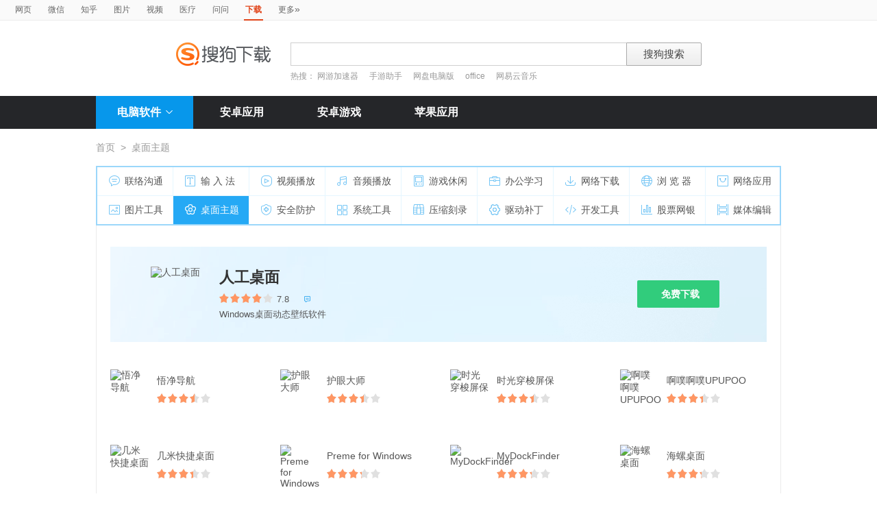

--- FILE ---
content_type: application/javascript
request_url: https://xiazai.sogou.com/js/xiazai20151230.js?vs=1.05
body_size: 2989
content:
function download(href,param,flag){
    if(flag == 1){
        window.open(href);
    }
    else{
        var elemIF = document.createElement("iframe");
        elemIF.src = href;
        elemIF.style.display = "none";
        document.body.appendChild(elemIF);
    }


    var _docid = getUrlParam(href,"pcid");
    var _eid = getUrlParam(href,"euid");
    var _uid = _getCookie('usid');
    if(_docid!=null && _docid!=undefined){
        param+="&docid="+_docid
    }
    if(_eid!=null && _eid!=undefined){
        param+="&euid="+_eid
    }
    if(_uid!=null && _uid!=undefined){
        param+="&uid="+_uid
    }
    _send_log(param);
}

function _getCookie(name)
{
    var arr,reg=new RegExp("(^| )"+name+"=([^;]*)(;|$)");
    if(arr=document.cookie.match(reg))
        return unescape(arr[2]);
    else
        return null;
}

function _send_log(tj){
    var n=(new Date()).getTime();
    var c=window[n]=new Image();
    c.onload=c.onerror=c.onabort=function(){window[n]=null};
    var url="http://xiazai.sogou.com/tj.jsp?"+tj+"&nolog=1&t="+new Date().getTime();
    //var url="http://127.0.0.1:81/tj.jsp?"+tj+"&nolog=1&t="+new Date().getTime();
    c.src=url;
}
function getUrlParam(url,name)
{
    var reg = new RegExp("(^|&)"+ name +"=([^&]*)(&|$)"); //构造一个含有目标参数的正则表达式对象
    var r = url.substr(1).match(reg);  //匹配目标参数
    if (r!=null) return unescape(r[2]); return null; //返回参数值
}

function qqHighEvent(softid){
    var config = {
        supplyId : 45014,
        fastUrl : 'http://pc2.gtimg.com/softmgr/file/downloader/Sogou_P'+softid+'_S45014.exe'
    };
    //获取软件ID
    var clientInstance = QQ_SoftMgr.getMgrObject(config);
    clientInstance.downloadSoft(softid);
}
$("#detail_normaldown").click(function(){
    if(window.uigsClick){
        window.uigsClick(this);
    }
    download($(this).attr("href"),"w=1999");
    return false;
});

$("#sogouhighdown").click(highdownEvent);

function highdownEvent() {
    var o = $(this).data("hd");
    var softid = $("#softId").val();
    var docid = $("#docid").val();
    var _uid = _getCookie('usid');
    var param = "w=2000&docid="+docid;
    if(_uid!=null && _uid!=undefined){
        param+="&uid="+_uid
    }
    var url = o.sogouHighdownUrl;
    var icon = o.icon;
    var name = o.name;
    var size = o.size;
    var extra = 'w=2430';
    var _source = o.source;
    if(_source!=null && _source!=undefined){
        param+="&source="+_source
    }
    sogouHighDownLoad(url, icon, name, size, extra);
    _send_log(param);
    highdownProcess(this,docid,highdownEvent);
    return true;
};

//详情页-立即下载
$("#detail_normaldown2").click(function(){
    download($(this).attr("href"),"w=2001");
    return false;
});
//首页-编辑推荐-立即下载
//$("#bianjituijian").find("span.download_btn a").each(function(){
//    $(this).on("click",function(){
//        download($(this).attr("href"),"w=2003");
//        return false;
//    });
//});
//$(".download_bang span.download_btn a").each(function(){
//    $(this).on("click",function(){
//        download($(this).attr("href"),"w=2004");
//        return false;
//    });
//});


//首页-装机必备-下载
//$(".install_list").find("span.download_btn a").each(function(){
//    $(this).on("click",function(){
//        download($(this).attr("href"),"w=2005");
//            return false;
//    });
//});

//专题详情页-下载
$("#recListBoxTopic").find("span.download_btn_02 a").each(function(){
    $(this).on("click",function(){
        download($(this).attr("href"),"w=2010");
        return false;
    })
})

//列表页-下普通载
$("#recListBox").find("span.download_btn_02 a").each(function(){
    $(this).on("click",function(){
        download($(this).attr("href"),"w=2008");
        return false;
    })
})
//列表页-首个软件-普通下载
$(".soft_download_box").find("a.commen_btn").each(function(){
    $(this).on("click",function(){
        flag = $(this).attr("property");
        download($(this).attr("href"),"w=2008",flag);
        return false;
    })
})

//详情页-精品推荐
$("#detail_jingpintuijian").find("span.download_btn a").each(function(){
    $(this).on("click",function(){
        download($(this).attr("href"),"w=2112");
        return false;
    });
});

//2321  应用_搜狗下载详情页_问题求助
$('.help_box').find('a').each(function(){
    $(this).on("click",function(){
        download($(this).attr("href"),"w=2321");
    });
});
//2320	应用_搜狗下载详情页_热门搜索

//2319	应用_搜狗下载详情页_截图区域
$('#slideBox').on("click",function(){
    download($(this).attr("href"),"w=2319");
    return false;
});
//2318	应用_搜狗下载详情页_介绍展开
$(".soft_intro_txt").find("#link-more").each(function(){
    $(this).on("click",function(){
        download($(this).attr("href"),"w=2318");
        return false;
    });
});

//2317	应用_搜狗下载详情页_顶部评论跳链	
$("#comment_num").bind('click',function(){
	 download($(this).attr("href"),"w=2317");
});

//2316	应用_搜狗下载搜索结果页_苹果版tab
$(".tab_list_box").find(".icon_ios").parent().each(function(){
    $(this).on("click",function(){
        download($(this).attr("href"),"w=2316");
    });
});
//2315	应用_搜狗下载搜索结果页_安卓版tab	
$(".tab_list_box").find(".icon_andriod").parent().each(function(){
    $(this).on("click",function(){
        download($(this).attr("href"),"w=2315");
    });
});
//2314	应用_搜狗下载搜索结果页_电脑版tab
$(".tab_list_box").find(".icon_pc").parent().each(function(){
    $(this).on("click",function(){
        download($(this).attr("href"),"w=2314");
    });
});
//2313	应用_搜狗下载分类列表页和搜索结果页_其他版本
//2312	应用_搜狗下载分类列表页和搜索结果页_翻页按钮
$(".rec_list_box").find(".rec_more_btn span a").each(function(){
    $(this).on("click",function(){
        download($(this).attr("href"),"w=2312");
    });
});
//2311	应用_搜狗下载首页_问题求助
$('#wentiqiuzhu').find('a').each(function(){
    $(this).on("click",function(){
        download($(this).attr("href"),"w=2311");
    });
});
//2310	应用_搜狗下载首页_合作伙伴text
$(".partner_txt_box").find("li a").each(function(){
    $(this).on("click",function(){
        download($(this).attr("href"),"w=2310");
    });
});

//2309	应用_搜狗下载首页_合作伙伴img
$(".partner_box").find(".partner_logo_box a").each(function(){
    $(this).on("click",function(){
        download($(this).attr("href"),"w=2309");
    });
});
////2308	应用_搜狗下载首页_本周推荐button
//$(".week_recommend").find("span.download_btn a").each(function(){
//    $(this).on("click",function(){
//        download($(this).attr("href"),"w=2308");
//        return false;
//    });
//});
////2307  首页-搜狗下载首页_顶部图标通栏button
//$("#index_top9").find("span.download_btn a").each(function(){
//    $(this).on("click",function(){
//        download($(this).attr("href"),"w=2307");
//        return false;
//    });
//});
//2306	应用_搜狗下载首页_专题推荐	 
//2305	应用_搜狗下载首页_最近更新5-12	

//2304	应用_搜狗下载首页_最近更新4	 
//2303	应用_搜狗下载首页_最近更新3	 
//2302	应用_搜狗下载首页_最近更新2	 
//2301	应用_搜狗下载首页_最近更新1	 
//2300	应用_搜狗下载首页_本周推荐icon+text


//2299	应用_搜狗下载_分类项

/*2253	应用_搜狗下载_下载点击_专题详情页立即下载
2252	应用_搜狗下载_下载点击_专题详情页高速下载
*/


function hdSogouDownload(obj){
    // var obj = $(this);
    var docid = obj.attr("property");
    if(docid == '0'){   //立即下载打开新页面
        download(obj.attr("href"),"w=2211",1);
        return false;
    }
    else if(docid == '1'){    //原立即下载不打开新页面
        download(obj.attr("href"),"w=2211",0);
        return false;
    }
    if(docid!='0'){
        var o = obj.data("hd");
        var docid = obj.attr("property");
        var _uid = _getCookie('usid');
        var param = "w=2210&docid="+docid;
        if(_uid!=null && _uid!=undefined){
            param+="&uid="+_uid
        }
        var url = o.sogouHighdownUrl;
        var phid = o.phid;
        if(phid=='2'){
            window.location.href=url;
            return false;
        }
        var icon = o.icon;
        var name = o.name;
        var size = o.size;
        var extra = 'w=2430';
        var _source = o.source;
        if(_source!=null && _source!=undefined){
            param+="&source="+_source
        }
        sogouHighDownLoad(url, icon, name, size, extra);
        _send_log(param);
        var show_flag = obj.attr("class");
        if(show_flag){//显示动画标志,分类列表页和搜索结果页_首条高速下载点击
            highdownProcess(this,docid,hdSogouDownload);
            _send_log("w=2446&docid="+docid)
        }
        return true;
    }
    else{
        download(obj.attr("href"),"w=2008",1);
        return false;
    }
}

function topichdSogouDownload(){
    var docid = $(this).attr("property");
    if(docid == '0'){   //立即下载打开新页面
        download($(this).attr("href"),"w=2253",1);
        return false;
    }
    else if(docid == '1'){    //原立即下载不打开新页面
        download($(this).attr("href"),"w=2253",0);
        return false;
    }
    if(docid!='0'){
        var o = $(this).data("hd");
        var docid = $(this).attr("property");
        var _uid = _getCookie('usid');
        var param = "w=2252&docid="+docid;
        if(_uid!=null && _uid!=undefined){
            param+="&uid="+_uid
        }
        var url = o.sogouHighdownUrl;
        var icon = o.icon;
        var name = o.name;
        var size = o.size;
        var extra = 'w=2430';
        var _source = o.source;
        if(_source!=null && _source!=undefined){
            param+="&source="+_source
        }
        sogouHighDownLoad(url, icon, name, size, extra);
        _send_log(param);

        return true;
    }
    else{
        download($(this).attr("href"),"w=2008",1);
        return false;
    }
}

function highdownProcess(obj,docid,clickFun){
    //download process
    $(obj).unbind("click");//取消绑定
    var process,oldProcess = 0;
    var logFlag = true
    
    var intHandle = setInterval(function(){
        var processObj = $(".btn_process");
        var flag = (oldProcess==100 && process==100);//下载完成
        if($.isNumeric(process)){
            if(process>=0 && process<=100  && !flag){
                if(process>oldProcess){
                	if (logFlag) {
                		_send_log("w=2444");
                		logFlag = false;
                	}
                    processObj.show();
                    processObj.siblings().hide();
                    processObj.find("i").attr(process+"%");
                    processObj.find('s').css("left",(process-100)+"%")
                    processObj.find("i").text(process+"%");
                }
            }else{
                processObj.hide();
                processObj.siblings().show();
                clearInterval(intHandle);
                $(obj).click(clickFun);//恢复绑定
            }
        }
        oldProcess = process;
        try {
            process = sogouDownloadGetProgress(docid);
        } catch (e) {
        }
    }, 1000);
}